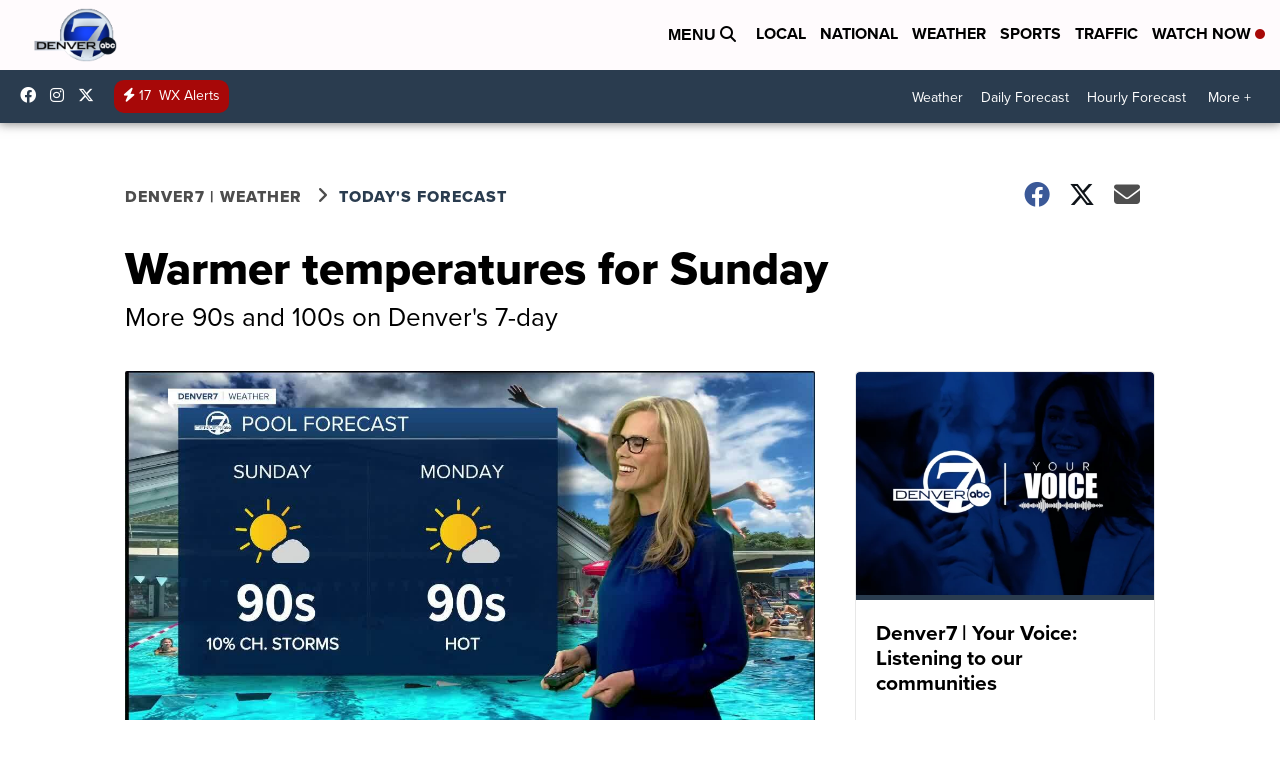

--- FILE ---
content_type: application/javascript; charset=utf-8
request_url: https://fundingchoicesmessages.google.com/f/AGSKWxUzRUXWRNGEc0K23RqPDclCoA2xr1iwJ7vviX5Gr5RHX3Y2Fy-jSgXt7jgYjPhHdmZh2alLOM6h3fQO3lJ7Irh362szDsCiU3d9dfCbICuolgSpD1XMepZLeAwzueexS3iQ-RIAUVDFoYydLMtR8EYqLtgRPh8EkZuODY5Lh2oLHKi_7m0ae4L6PMns/_-480x60_/showcode?adids=/adinclude./bottomad./adsiframe.
body_size: -1290
content:
window['65182190-2261-491f-a547-fe17594b7b1a'] = true;